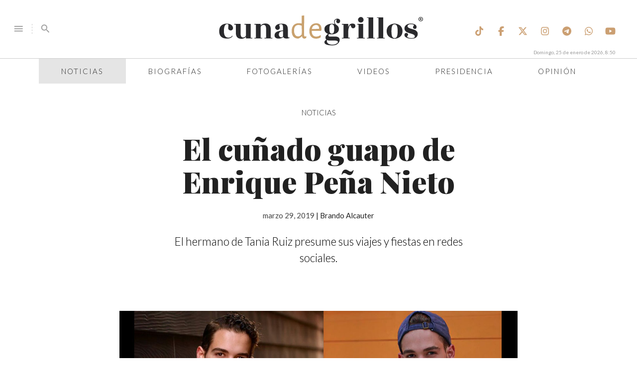

--- FILE ---
content_type: text/html; charset=UTF-8
request_url: https://www.cunadegrillos.com/2019/03/29/cunado-guapo-de-enrique-pena-nieto/
body_size: 14083
content:
<!DOCTYPE html>
<html lang="es">
    <head>
        <meta charset="UTF-8" />
        <meta name="viewport" content="width=device-width, initial-scale=1.0">
        
        <link rel="apple-touch-icon" sizes="57x57" href="/apple-icon-57x57.png">
        <link rel="apple-touch-icon" sizes="60x60" href="/apple-icon-60x60.png">
        <link rel="apple-touch-icon" sizes="72x72" href="/apple-icon-72x72.png">
        <link rel="apple-touch-icon" sizes="76x76" href="/apple-icon-76x76.png">
        <link rel="apple-touch-icon" sizes="114x114" href="/apple-icon-114x114.png">
        <link rel="apple-touch-icon" sizes="120x120" href="/apple-icon-120x120.png">
        <link rel="apple-touch-icon" sizes="144x144" href="/apple-icon-144x144.png">
        <link rel="apple-touch-icon" sizes="152x152" href="/apple-icon-152x152.png">
        <link rel="apple-touch-icon" sizes="180x180" href="/apple-icon-180x180.png">
        <link rel="icon" type="image/png" sizes="192x192"  href="/android-icon-192x192.png">
        <link rel="icon" type="image/png" sizes="32x32" href="/favicon-32x32.png">
        <link rel="icon" type="image/png" sizes="96x96" href="/favicon-96x96.png">
        <link rel="icon" type="image/png" sizes="16x16" href="/favicon-16x16.png">
        <link rel="manifest" href="/manifest.json">
        <meta name="msapplication-TileColor" content="#ffffff">
        <meta name="msapplication-TileImage" content="/ms-icon-144x144.png">
        <meta name="theme-color" content="#D1A073">
        <link rel="shortcut icon" href="/favicon.ico" type="image/x-icon">
        <link rel="icon" href="/favicon.ico" type="image/x-icon">

        <script src="https://ajax.googleapis.com/ajax/libs/jquery/2.2.1/jquery.min.js"></script>
        <script src="https://cdnjs.cloudflare.com/ajax/libs/materialize/0.97.6/js/materialize.min.js"></script>
        <link rel="stylesheet" href="https://cdnjs.cloudflare.com/ajax/libs/materialize/0.97.6/css/materialize.min.css">
        <link href="https://fonts.googleapis.com/icon?family=Material+Icons" rel="stylesheet">
        <!--link rel="stylesheet" href="https://maxcdn.bootstrapcdn.com/font-awesome/4.7.0/css/font-awesome.min.css"-->
        <script src="https://kit.fontawesome.com/5c5e039ad4.js" crossorigin="anonymous"></script>
        
        <link rel="stylesheet" type="text/css" href="https://www.cunadegrillos.com/wp-content/themes/grillos/style.css" />
        <script type="text/javascript" src="https://www.cunadegrillos.com/wp-content/themes/grillos/js/base.js"></script>
        <script type="text/javascript" src="https://www.cunadegrillos.com/wp-content/themes/grillos/js/banner.js?v=2.2.1"></script>
        
        <title>El cuñado guapo de Enrique Peña Nieto &#8211; Cuna de Grillos</title>
<meta name='robots' content='max-image-preview:large' />
<link rel='dns-prefetch' href='//www.cunadegrillos.com' />
<link rel="alternate" type="application/rss+xml" title="Cuna de Grillos &raquo; Feed" href="https://www.cunadegrillos.com/feed/" />
<link rel="alternate" type="application/rss+xml" title="Cuna de Grillos &raquo; Feed de los comentarios" href="https://www.cunadegrillos.com/comments/feed/" />
<link rel="alternate" title="oEmbed (JSON)" type="application/json+oembed" href="https://www.cunadegrillos.com/wp-json/oembed/1.0/embed?url=http%3A%2F%2Fwww.cunadegrillos.com%2F2019%2F03%2F29%2Fcunado-guapo-de-enrique-pena-nieto%2F" />
<link rel="alternate" title="oEmbed (XML)" type="text/xml+oembed" href="https://www.cunadegrillos.com/wp-json/oembed/1.0/embed?url=http%3A%2F%2Fwww.cunadegrillos.com%2F2019%2F03%2F29%2Fcunado-guapo-de-enrique-pena-nieto%2F&#038;format=xml" />
<style id='wp-img-auto-sizes-contain-inline-css' type='text/css'>
img:is([sizes=auto i],[sizes^="auto," i]){contain-intrinsic-size:3000px 1500px}
/*# sourceURL=wp-img-auto-sizes-contain-inline-css */
</style>
<style id='wp-emoji-styles-inline-css' type='text/css'>

	img.wp-smiley, img.emoji {
		display: inline !important;
		border: none !important;
		box-shadow: none !important;
		height: 1em !important;
		width: 1em !important;
		margin: 0 0.07em !important;
		vertical-align: -0.1em !important;
		background: none !important;
		padding: 0 !important;
	}
/*# sourceURL=wp-emoji-styles-inline-css */
</style>
<style id='wp-block-library-inline-css' type='text/css'>
:root{--wp-block-synced-color:#7a00df;--wp-block-synced-color--rgb:122,0,223;--wp-bound-block-color:var(--wp-block-synced-color);--wp-editor-canvas-background:#ddd;--wp-admin-theme-color:#007cba;--wp-admin-theme-color--rgb:0,124,186;--wp-admin-theme-color-darker-10:#006ba1;--wp-admin-theme-color-darker-10--rgb:0,107,160.5;--wp-admin-theme-color-darker-20:#005a87;--wp-admin-theme-color-darker-20--rgb:0,90,135;--wp-admin-border-width-focus:2px}@media (min-resolution:192dpi){:root{--wp-admin-border-width-focus:1.5px}}.wp-element-button{cursor:pointer}:root .has-very-light-gray-background-color{background-color:#eee}:root .has-very-dark-gray-background-color{background-color:#313131}:root .has-very-light-gray-color{color:#eee}:root .has-very-dark-gray-color{color:#313131}:root .has-vivid-green-cyan-to-vivid-cyan-blue-gradient-background{background:linear-gradient(135deg,#00d084,#0693e3)}:root .has-purple-crush-gradient-background{background:linear-gradient(135deg,#34e2e4,#4721fb 50%,#ab1dfe)}:root .has-hazy-dawn-gradient-background{background:linear-gradient(135deg,#faaca8,#dad0ec)}:root .has-subdued-olive-gradient-background{background:linear-gradient(135deg,#fafae1,#67a671)}:root .has-atomic-cream-gradient-background{background:linear-gradient(135deg,#fdd79a,#004a59)}:root .has-nightshade-gradient-background{background:linear-gradient(135deg,#330968,#31cdcf)}:root .has-midnight-gradient-background{background:linear-gradient(135deg,#020381,#2874fc)}:root{--wp--preset--font-size--normal:16px;--wp--preset--font-size--huge:42px}.has-regular-font-size{font-size:1em}.has-larger-font-size{font-size:2.625em}.has-normal-font-size{font-size:var(--wp--preset--font-size--normal)}.has-huge-font-size{font-size:var(--wp--preset--font-size--huge)}.has-text-align-center{text-align:center}.has-text-align-left{text-align:left}.has-text-align-right{text-align:right}.has-fit-text{white-space:nowrap!important}#end-resizable-editor-section{display:none}.aligncenter{clear:both}.items-justified-left{justify-content:flex-start}.items-justified-center{justify-content:center}.items-justified-right{justify-content:flex-end}.items-justified-space-between{justify-content:space-between}.screen-reader-text{border:0;clip-path:inset(50%);height:1px;margin:-1px;overflow:hidden;padding:0;position:absolute;width:1px;word-wrap:normal!important}.screen-reader-text:focus{background-color:#ddd;clip-path:none;color:#444;display:block;font-size:1em;height:auto;left:5px;line-height:normal;padding:15px 23px 14px;text-decoration:none;top:5px;width:auto;z-index:100000}html :where(.has-border-color){border-style:solid}html :where([style*=border-top-color]){border-top-style:solid}html :where([style*=border-right-color]){border-right-style:solid}html :where([style*=border-bottom-color]){border-bottom-style:solid}html :where([style*=border-left-color]){border-left-style:solid}html :where([style*=border-width]){border-style:solid}html :where([style*=border-top-width]){border-top-style:solid}html :where([style*=border-right-width]){border-right-style:solid}html :where([style*=border-bottom-width]){border-bottom-style:solid}html :where([style*=border-left-width]){border-left-style:solid}html :where(img[class*=wp-image-]){height:auto;max-width:100%}:where(figure){margin:0 0 1em}html :where(.is-position-sticky){--wp-admin--admin-bar--position-offset:var(--wp-admin--admin-bar--height,0px)}@media screen and (max-width:600px){html :where(.is-position-sticky){--wp-admin--admin-bar--position-offset:0px}}

/*# sourceURL=wp-block-library-inline-css */
</style><style id='global-styles-inline-css' type='text/css'>
:root{--wp--preset--aspect-ratio--square: 1;--wp--preset--aspect-ratio--4-3: 4/3;--wp--preset--aspect-ratio--3-4: 3/4;--wp--preset--aspect-ratio--3-2: 3/2;--wp--preset--aspect-ratio--2-3: 2/3;--wp--preset--aspect-ratio--16-9: 16/9;--wp--preset--aspect-ratio--9-16: 9/16;--wp--preset--color--black: #000000;--wp--preset--color--cyan-bluish-gray: #abb8c3;--wp--preset--color--white: #ffffff;--wp--preset--color--pale-pink: #f78da7;--wp--preset--color--vivid-red: #cf2e2e;--wp--preset--color--luminous-vivid-orange: #ff6900;--wp--preset--color--luminous-vivid-amber: #fcb900;--wp--preset--color--light-green-cyan: #7bdcb5;--wp--preset--color--vivid-green-cyan: #00d084;--wp--preset--color--pale-cyan-blue: #8ed1fc;--wp--preset--color--vivid-cyan-blue: #0693e3;--wp--preset--color--vivid-purple: #9b51e0;--wp--preset--gradient--vivid-cyan-blue-to-vivid-purple: linear-gradient(135deg,rgb(6,147,227) 0%,rgb(155,81,224) 100%);--wp--preset--gradient--light-green-cyan-to-vivid-green-cyan: linear-gradient(135deg,rgb(122,220,180) 0%,rgb(0,208,130) 100%);--wp--preset--gradient--luminous-vivid-amber-to-luminous-vivid-orange: linear-gradient(135deg,rgb(252,185,0) 0%,rgb(255,105,0) 100%);--wp--preset--gradient--luminous-vivid-orange-to-vivid-red: linear-gradient(135deg,rgb(255,105,0) 0%,rgb(207,46,46) 100%);--wp--preset--gradient--very-light-gray-to-cyan-bluish-gray: linear-gradient(135deg,rgb(238,238,238) 0%,rgb(169,184,195) 100%);--wp--preset--gradient--cool-to-warm-spectrum: linear-gradient(135deg,rgb(74,234,220) 0%,rgb(151,120,209) 20%,rgb(207,42,186) 40%,rgb(238,44,130) 60%,rgb(251,105,98) 80%,rgb(254,248,76) 100%);--wp--preset--gradient--blush-light-purple: linear-gradient(135deg,rgb(255,206,236) 0%,rgb(152,150,240) 100%);--wp--preset--gradient--blush-bordeaux: linear-gradient(135deg,rgb(254,205,165) 0%,rgb(254,45,45) 50%,rgb(107,0,62) 100%);--wp--preset--gradient--luminous-dusk: linear-gradient(135deg,rgb(255,203,112) 0%,rgb(199,81,192) 50%,rgb(65,88,208) 100%);--wp--preset--gradient--pale-ocean: linear-gradient(135deg,rgb(255,245,203) 0%,rgb(182,227,212) 50%,rgb(51,167,181) 100%);--wp--preset--gradient--electric-grass: linear-gradient(135deg,rgb(202,248,128) 0%,rgb(113,206,126) 100%);--wp--preset--gradient--midnight: linear-gradient(135deg,rgb(2,3,129) 0%,rgb(40,116,252) 100%);--wp--preset--font-size--small: 13px;--wp--preset--font-size--medium: 20px;--wp--preset--font-size--large: 36px;--wp--preset--font-size--x-large: 42px;--wp--preset--spacing--20: 0.44rem;--wp--preset--spacing--30: 0.67rem;--wp--preset--spacing--40: 1rem;--wp--preset--spacing--50: 1.5rem;--wp--preset--spacing--60: 2.25rem;--wp--preset--spacing--70: 3.38rem;--wp--preset--spacing--80: 5.06rem;--wp--preset--shadow--natural: 6px 6px 9px rgba(0, 0, 0, 0.2);--wp--preset--shadow--deep: 12px 12px 50px rgba(0, 0, 0, 0.4);--wp--preset--shadow--sharp: 6px 6px 0px rgba(0, 0, 0, 0.2);--wp--preset--shadow--outlined: 6px 6px 0px -3px rgb(255, 255, 255), 6px 6px rgb(0, 0, 0);--wp--preset--shadow--crisp: 6px 6px 0px rgb(0, 0, 0);}:where(.is-layout-flex){gap: 0.5em;}:where(.is-layout-grid){gap: 0.5em;}body .is-layout-flex{display: flex;}.is-layout-flex{flex-wrap: wrap;align-items: center;}.is-layout-flex > :is(*, div){margin: 0;}body .is-layout-grid{display: grid;}.is-layout-grid > :is(*, div){margin: 0;}:where(.wp-block-columns.is-layout-flex){gap: 2em;}:where(.wp-block-columns.is-layout-grid){gap: 2em;}:where(.wp-block-post-template.is-layout-flex){gap: 1.25em;}:where(.wp-block-post-template.is-layout-grid){gap: 1.25em;}.has-black-color{color: var(--wp--preset--color--black) !important;}.has-cyan-bluish-gray-color{color: var(--wp--preset--color--cyan-bluish-gray) !important;}.has-white-color{color: var(--wp--preset--color--white) !important;}.has-pale-pink-color{color: var(--wp--preset--color--pale-pink) !important;}.has-vivid-red-color{color: var(--wp--preset--color--vivid-red) !important;}.has-luminous-vivid-orange-color{color: var(--wp--preset--color--luminous-vivid-orange) !important;}.has-luminous-vivid-amber-color{color: var(--wp--preset--color--luminous-vivid-amber) !important;}.has-light-green-cyan-color{color: var(--wp--preset--color--light-green-cyan) !important;}.has-vivid-green-cyan-color{color: var(--wp--preset--color--vivid-green-cyan) !important;}.has-pale-cyan-blue-color{color: var(--wp--preset--color--pale-cyan-blue) !important;}.has-vivid-cyan-blue-color{color: var(--wp--preset--color--vivid-cyan-blue) !important;}.has-vivid-purple-color{color: var(--wp--preset--color--vivid-purple) !important;}.has-black-background-color{background-color: var(--wp--preset--color--black) !important;}.has-cyan-bluish-gray-background-color{background-color: var(--wp--preset--color--cyan-bluish-gray) !important;}.has-white-background-color{background-color: var(--wp--preset--color--white) !important;}.has-pale-pink-background-color{background-color: var(--wp--preset--color--pale-pink) !important;}.has-vivid-red-background-color{background-color: var(--wp--preset--color--vivid-red) !important;}.has-luminous-vivid-orange-background-color{background-color: var(--wp--preset--color--luminous-vivid-orange) !important;}.has-luminous-vivid-amber-background-color{background-color: var(--wp--preset--color--luminous-vivid-amber) !important;}.has-light-green-cyan-background-color{background-color: var(--wp--preset--color--light-green-cyan) !important;}.has-vivid-green-cyan-background-color{background-color: var(--wp--preset--color--vivid-green-cyan) !important;}.has-pale-cyan-blue-background-color{background-color: var(--wp--preset--color--pale-cyan-blue) !important;}.has-vivid-cyan-blue-background-color{background-color: var(--wp--preset--color--vivid-cyan-blue) !important;}.has-vivid-purple-background-color{background-color: var(--wp--preset--color--vivid-purple) !important;}.has-black-border-color{border-color: var(--wp--preset--color--black) !important;}.has-cyan-bluish-gray-border-color{border-color: var(--wp--preset--color--cyan-bluish-gray) !important;}.has-white-border-color{border-color: var(--wp--preset--color--white) !important;}.has-pale-pink-border-color{border-color: var(--wp--preset--color--pale-pink) !important;}.has-vivid-red-border-color{border-color: var(--wp--preset--color--vivid-red) !important;}.has-luminous-vivid-orange-border-color{border-color: var(--wp--preset--color--luminous-vivid-orange) !important;}.has-luminous-vivid-amber-border-color{border-color: var(--wp--preset--color--luminous-vivid-amber) !important;}.has-light-green-cyan-border-color{border-color: var(--wp--preset--color--light-green-cyan) !important;}.has-vivid-green-cyan-border-color{border-color: var(--wp--preset--color--vivid-green-cyan) !important;}.has-pale-cyan-blue-border-color{border-color: var(--wp--preset--color--pale-cyan-blue) !important;}.has-vivid-cyan-blue-border-color{border-color: var(--wp--preset--color--vivid-cyan-blue) !important;}.has-vivid-purple-border-color{border-color: var(--wp--preset--color--vivid-purple) !important;}.has-vivid-cyan-blue-to-vivid-purple-gradient-background{background: var(--wp--preset--gradient--vivid-cyan-blue-to-vivid-purple) !important;}.has-light-green-cyan-to-vivid-green-cyan-gradient-background{background: var(--wp--preset--gradient--light-green-cyan-to-vivid-green-cyan) !important;}.has-luminous-vivid-amber-to-luminous-vivid-orange-gradient-background{background: var(--wp--preset--gradient--luminous-vivid-amber-to-luminous-vivid-orange) !important;}.has-luminous-vivid-orange-to-vivid-red-gradient-background{background: var(--wp--preset--gradient--luminous-vivid-orange-to-vivid-red) !important;}.has-very-light-gray-to-cyan-bluish-gray-gradient-background{background: var(--wp--preset--gradient--very-light-gray-to-cyan-bluish-gray) !important;}.has-cool-to-warm-spectrum-gradient-background{background: var(--wp--preset--gradient--cool-to-warm-spectrum) !important;}.has-blush-light-purple-gradient-background{background: var(--wp--preset--gradient--blush-light-purple) !important;}.has-blush-bordeaux-gradient-background{background: var(--wp--preset--gradient--blush-bordeaux) !important;}.has-luminous-dusk-gradient-background{background: var(--wp--preset--gradient--luminous-dusk) !important;}.has-pale-ocean-gradient-background{background: var(--wp--preset--gradient--pale-ocean) !important;}.has-electric-grass-gradient-background{background: var(--wp--preset--gradient--electric-grass) !important;}.has-midnight-gradient-background{background: var(--wp--preset--gradient--midnight) !important;}.has-small-font-size{font-size: var(--wp--preset--font-size--small) !important;}.has-medium-font-size{font-size: var(--wp--preset--font-size--medium) !important;}.has-large-font-size{font-size: var(--wp--preset--font-size--large) !important;}.has-x-large-font-size{font-size: var(--wp--preset--font-size--x-large) !important;}
/*# sourceURL=global-styles-inline-css */
</style>

<style id='classic-theme-styles-inline-css' type='text/css'>
/*! This file is auto-generated */
.wp-block-button__link{color:#fff;background-color:#32373c;border-radius:9999px;box-shadow:none;text-decoration:none;padding:calc(.667em + 2px) calc(1.333em + 2px);font-size:1.125em}.wp-block-file__button{background:#32373c;color:#fff;text-decoration:none}
/*# sourceURL=/wp-includes/css/classic-themes.min.css */
</style>
<script type="text/javascript" src="https://www.cunadegrillos.com/wp-includes/js/jquery/jquery.min.js?ver=3.7.1" id="jquery-core-js"></script>
<script type="text/javascript" src="https://www.cunadegrillos.com/wp-includes/js/jquery/jquery-migrate.min.js?ver=3.4.1" id="jquery-migrate-js"></script>
<script type="text/javascript" id="loader-js-extra">
/* <![CDATA[ */
var MyAjax = {"url":"http://www.cunadegrillos.com/wp-admin/admin-ajax.php","nonce":"ee01e9dfeb"};
//# sourceURL=loader-js-extra
/* ]]> */
</script>
<script type="text/javascript" src="https://www.cunadegrillos.com/wp-content/themes/grillos/js/loader.js?v=2.6&amp;ver=6.9" id="loader-js"></script>
<link rel="https://api.w.org/" href="https://www.cunadegrillos.com/wp-json/" /><link rel="alternate" title="JSON" type="application/json" href="https://www.cunadegrillos.com/wp-json/wp/v2/posts/38206" /><link rel="EditURI" type="application/rsd+xml" title="RSD" href="https://www.cunadegrillos.com/xmlrpc.php?rsd" />
<meta name="generator" content="WordPress 6.9" />
<link rel="canonical" href="https://www.cunadegrillos.com/2019/03/29/cunado-guapo-de-enrique-pena-nieto/" />
<link rel='shortlink' href="https://www.cunadegrillos.com/?p=38206" />
<style type="text/css">.recentcomments a{display:inline !important;padding:0 !important;margin:0 !important;}</style>
<!-- Jetpack Open Graph Tags -->
<meta property="og:type" content="article" />
<meta property="og:title" content="El cuñado guapo de Enrique Peña Nieto" />
<meta property="og:url" content="http://www.cunadegrillos.com/2019/03/29/cunado-guapo-de-enrique-pena-nieto/" />
<meta property="og:description" content="El hermano de Tania Ruiz presume sus viajes y fiestas en redes sociales." />
<meta property="article:published_time" content="2019-03-29T20:52:05+00:00" />
<meta property="article:modified_time" content="2019-04-04T15:29:24+00:00" />
<meta property="og:site_name" content="Cuna de Grillos" />
<meta property="og:image" content="http://www.cunadegrillos.com/wp-content/uploads/2019/03/cunado-guapo-de-Enrique-1.jpg" />
<meta property="og:image:width" content="1024" />
<meta property="og:image:height" content="576" />
<meta property="og:image:alt" content="" />
<meta property="og:locale" content="es_ES" />
<meta name="twitter:text:title" content="El cuñado guapo de Enrique Peña Nieto" />
<meta name="twitter:image" content="http://www.cunadegrillos.com/wp-content/uploads/2019/03/cunado-guapo-de-Enrique-1.jpg?w=640" />
<meta name="twitter:card" content="summary_large_image" />

<!-- End Jetpack Open Graph Tags -->
		<style type="text/css" id="wp-custom-css">
			/*
Welcome to Custom CSS!

To learn how this works, see http://wp.me/PEmnE-Bt
*/
.main .big-story .mask .title h3 {
	display: none;
}

.img-full {
	max-width: 100%;
}

/*
** Style the iframe
** =========================
*/
/*
    css commmon to all iframes
*/
.responsive-wrapper {
	position: relative;
	height: 0;
/* gets height from padding-bottom */
	overflow: hidden;
/* put following styles (necessary for overflow and 
     scrolling handling) inline in .embed-responsive-element-wrapper around iframe because not stable in CSS
    -webkit-overflow-scrolling: touch; 
                      overflow: auto; */
}

.responsive-wrapper img,
.responsive-wrapper object,
.responsive-wrapper iframe {
	position: absolute;
	top: 0;
	left: 0;
	width: 100%;
	height: 100%;
	border-style: none;
	padding: 0;
	margin: 0;
}

/*
    css particular to this iframe
*/
#Iframe-pdf {
	max-width: 840px;
	max-height: 600px;
	overflow: hidden;
}

.video-fb {
	height: 100%;
	max-height: 100%;
	padding: 0;
}

/*
   padding-bottom = h/w as %
*/
.responsive-wrapper-padding-bottom-90pct {
	padding-bottom: 90%;
}

.main.cdmx .news article {
	max-height: 230px;
	overflow: hidden;
}		</style>
		        
        <script type="text/javascript" async src="https://platform.twitter.com/widgets.js"></script>
    </head>
    <body class="wp-singular post-template-default single single-post postid-38206 single-format-standard wp-theme-grillos">
        <!-- Google Tag Manager -->
        <noscript><iframe src="//www.googletagmanager.com/ns.html?id=GTM-PZC9G9"
        height="0" width="0" style="display:none;visibility:hidden"></iframe></noscript>
        <script>(function(w,d,s,l,i){w[l]=w[l]||[];w[l].push({'gtm.start':
        new Date().getTime(),event:'gtm.js'});var f=d.getElementsByTagName(s)[0],
        j=d.createElement(s),dl=l!='dataLayer'?'&l='+l:'';j.async=true;j.src=
        '//www.googletagmanager.com/gtm.js?id='+i+dl;f.parentNode.insertBefore(j,f);
        })(window,document,'script','dataLayer','GTM-PZC9G9');</script>
        <!-- End Google Tag Manager -->
        <script>
            window.fbAsyncInit = function() {
              FB.init({
                appId      : '362459380550148',
                xfbml      : true,
                version    : 'v2.5'
              });
            };

            (function(d, s, id){
               var js, fjs = d.getElementsByTagName(s)[0];
               if (d.getElementById(id)) {return;}
               js = d.createElement(s); js.id = id;
               js.src = "//connect.facebook.net/en_US/sdk.js";
               fjs.parentNode.insertBefore(js, fjs);
             }(document, 'script', 'facebook-jssdk'));
        </script>
        <script async src="//pagead2.googlesyndication.com/pagead/js/adsbygoogle.js"></script>
        <section class="center">
                            <!--<a class="" id="campaign-campeche-travel" target="_blank" href="http://www.campeche.travel/">
                    <img class="responsive-img" alt="" src="https://cunadegrillos-www.s3.amazonaws.com/banners/gob/travel/campeche.gif" />
                </a>-->
                            <!--<a class="" id="campaign-cdmx" target="_blank" href="http://www.cunadegrillos.com/aqui-si-pasa-mucho/cdmx/">
                    <img class="responsive-img" alt="Salud" src="https://cunadegrillos-www.s3.amazonaws.com/banners/gob/cdmx/gif_cdmx.gif" />
                </a>-->
                            <script>buildBanner(4);</script>
                    </section>
        <header>
            <div class="row header">
                <div class="col s3 m4">
                    <nav class="white">
                        <ul>
                            <li>
                                <a id="myBtnc" class="toggle-menu grey-text" href="#menu">
                                    <i class="material-icons">menu</i>
                                </a>
                            </li>
                            <li class="divider hide-on-small-only">
                                <i></i>
                            </li>
                            <li class="hide-on-small-only">
                                <a href="#search">
                                    <i class="material-icons grey-text">search</i>
                                </a>
                                <form class="hide" name="search" method="GET" action="/">
                                    <input type="text" name="s" value="" placeholder="Buscar" required />
                                    <button type="submit">
                                        <i class="material-icons grey-text">search</i>
                                    </button>
                                </form>
                            </li>
                        </ul>
                    </nav>
                </div>
                <div class="col s6 m4">
                    <a href="/" class="logo">
                        <img alt="Cuna de Grillos" src="/images/logo.svg" class="responsive-img" />
                        <i>&reg;</i>
                    </a>
                </div>
                <div class="col m4 hide-on-small-only">
                    <nav class="nav-wrapper white social">
                        <ul class="right">
                            <li>
                                <a href="https://www.tiktok.com/@cunadegrillos?_t=8myf3YhZ2E1&_r=1" target="_blank">
                                    <i class="fa fa-lg fa-brands fa-tiktok"></i>
                                </a>
                            </li>
                            <li>
                                <a href="https://www.facebook.com/cuna.degrillos" target="_blank">
                                    <i class="fa fa-lg fa-facebook"></i>
                                </a>
                            </li>
                            <li>
                                <a href="https://twitter.com/cunadegrillos" target="_blank">
                                    <i class="fa fa-lg fa-brands fa-x-twitter"></i>
                                </a>
                            </li>
                            <li>
                                <a href="https://www.instagram.com/cunadegrillos" target="_blank">
                                    <i class="fa fa-lg fa-instagram"></i>
                                </a>
                            </li>
                            <li>
                                <a href="https://t.me/CunaDeGrillos" target="_blank">
                                    <i class="fa fa-lg fa-telegram"></i>
                                </a>
                            </li>
                            <li>
                                <a href="https://whatsapp.com/channel/0029VaUYyWKI7BeH384luK18" target="_blank">
                                    <i class="fa fa-lg fa-whatsapp"></i>
                                </a>
                            </li>
                            <li>
                                <a href="https://www.youtube.com/channel/UCRbHTlJ53NOwrUpwx3_Gq4w" target="_blank">
                                    <i class="fa fa-lg fa-youtube-play"></i>
                                </a>
                            </li>
                        </ul>
                    </nav>
                </div>
                <div class="col s3 hide-on-med-and-up">
                    <nav class="white">
                        <ul class="right">
                            <li>
                                <a href="#search-mobile">
                                    <i class="material-icons grey-text">search</i>
                                </a>
                            </li>
                        </ul>
                    </nav>
                </div>
            </div>
            <div class="row hide hide-on-med-and-up" id="search-mobile">
                <div class="col s12">
                    <form name="search-mobile" method="GET" action="/">
                        <div class="row">
                            <div class="col s8">
                                <input type="text" name="s" value="" placeholder="Buscar" required />
                            </div>
                            <div class="col s4">
                                <button class="btn" type="submit">
                                    Buscar
                                </button>
                            </div>
                        </div>
                    </form>
                </div>
            </div>
            <div class="fixed-menu">
                <div class="fixed-logo white hide hide-on-med-and-down">
                    <a href="/" class="logo">
                        <img alt="Cuna de Grillos" src="/images/logo.svg" class="responsive-img" />
                        <i>&reg;</i>
                    </a>
                </div>
                <nav class="nav-wrapper menu white hide-on-med-and-down">
                    <ul class="">
                                                <li class="noticias">
                            <a class="" href="https://www.cunadegrillos.com/noticias/">
                                Noticias                            </a>
                        </li>
                                                <li class="biografias">
                            <a class="" href="https://www.cunadegrillos.com/biografias/">
                                Biografías                            </a>
                        </li>
                                                <li class="fotogalerias">
                            <a class="" href="https://www.cunadegrillos.com/fotogalerias/">
                                Fotogalerías                            </a>
                        </li>
                                                <li class="videos">
                            <a class="" href="https://www.cunadegrillos.com/videos/">
                                Videos                            </a>
                        </li>
                                                <li class="amlo">
                            <a class="" href="https://www.cunadegrillos.com/amlo/">
                                Presidencia                            </a>
                        </li>
                                                <li class="opinion">
                            <a class="" href="https://www.cunadegrillos.com/opinion/">
                                Opinión                            </a>
                        </li>
                                            </ul>
                </nav>
                <div class="cur-date hide-on-med-and-down"></div>
            </div>
        </header>
<section id="note" role="main">
                <article id="note_38206" class="note">
    <div class="container">
        <div class="first-fold">
            <a class="change-url" data-url="http://www.cunadegrillos.com/2019/03/29/cunado-guapo-de-enrique-pena-nieto/" data-title="El cuñado guapo de Enrique Peña Nieto"></a>
            <div class="text">
                <h6 class="gold">
                                                <a href="/noticias">
                                NOTICIAS                            </a>
                                    </h6>
                <h1>El cuñado guapo de Enrique Peña Nieto</h1>
                <div class="info">
                    <time datetime="2019-03-29 14:52:05">
                        marzo 29, 2019                    </time>
                    | <a href="https://www.cunadegrillos.com/author/brandoalcauter/" title="Entradas de Brando Alcauter" rel="author">Brando Alcauter</a>                </div>
                <div class="summaryGraph">
                    El hermano de Tania Ruiz presume sus viajes y fiestas en redes sociales.                 </div>
                <div class="social transparent">
                    <ul>
                        <li>
                            <a class="post-FB" href="#!" data-title="http://www.cunadegrillos.com/2019/03/29/cunado-guapo-de-enrique-pena-nieto/">
                                <i class="fa fa-lg fa-facebook"></i>
                            </a>
                            <a href="https://twitter.com/intent/tweet?text=El+cu%C3%B1ado+guapo+de+Enrique+Pe%C3%B1a+Nieto&url=http%3A%2F%2Fwww.cunadegrillos.com%2F2019%2F03%2F29%2Fcunado-guapo-de-enrique-pena-nieto%2F&via=cunadegrillos">
                                <i class="fa fa-lg fa-twitter"></i>
                            </a>
                            <a href="https://api.whatsapp.com/send?text=http%3A%2F%2Fwww.cunadegrillos.com%2F2019%2F03%2F29%2Fcunado-guapo-de-enrique-pena-nieto%2F" data-action="share/whatsapp/share">
                                <i class="fa fa-lg fa-whatsapp"></i>
                            </a>
                        </li>
                    </ul>
                </div>
            </div>
                        <img align="center" alt="El cuñado guapo de Enrique Peña Nieto" src="https://www.cunadegrillos.com/wp-content/uploads/2019/03/cunado-guapo-de-Enrique-1.jpg" class="responsive-img" /> 
        </div>   

        <div class="txt-note row">
            <div class="col s12 m8">
                <div class="the-content">
                    <p>Gerardo Ruiz Eichelmann, es uno de los cuatro hermanos que tiene la nueva novia de Enrique Peña Nieto. Con 24 años de edad, el joven no pierde la oportunidad de compartir con sus seguidores su día a día, donde de las principales actividades que tiene es hacer ejercicio, ir de viaje y salir a fiestas. Además, fue a través de estas mismas redes sociales que hizo público el apoyo para su hermana mayor, cuando se dieron a conocer la fotografías del expresidente de México y Tania Ruiz en Madrid. </p>
<p>Desde el 25 de mayo de 2017, Gerardo mantiene una relación de noviazgo con el fotógrafo canadiense Josh Clapp de 22 años de edad. Actualmente, Tania y Gerardo viven en un departamento en Polanco en la Ciudad de México. </p>
<p><strong>VER: <a href="https://www.cunadegrillos.com/2019/03/25/enrique-pena-nieto-y-tania-ruiz-asisten-boda/">Enrique Peña Nieto y Tania Ruiz asisten juntos a una boda</a></strong></p>
<div id="attachment_38209" style="width: 510px" class="wp-caption alignnone"><img fetchpriority="high" decoding="async" aria-describedby="caption-attachment-38209" class="wp-image-38209" title="cunado guapo de Enrique" src="http://d549whtx1ehtg.cloudfront.net/2019/03/29130611/cunado-guapo-de-Enrique-3.jpg" alt="cunado guapo de Enrique 3" width="500" height="499" /><p id="caption-attachment-38209" class="wp-caption-text">Elizabeth Eichelmann, Gerardo, Alynn y Tania Ruiz. (Foto: Instagram)</p></div>
<p><strong>VER: <a href="https://www.cunadegrillos.com/2019/02/13/tania-ruiz-declara-primera-vez-ante-las-camaras-television/">Tania Ruiz declara por primera vez ante las cámaras</a></strong></p>
<div id="attachment_38210" style="width: 410px" class="wp-caption alignnone"><img decoding="async" aria-describedby="caption-attachment-38210" class="wp-image-38210" title="cunado guapo de Enrique" src="http://d549whtx1ehtg.cloudfront.net/2019/03/29130615/cunado-guapo-de-Enrique-4.jpg" alt="cunado guapo de Enrique 4" width="400" height="498" /><p id="caption-attachment-38210" class="wp-caption-text">(Foto: Instagram)</p></div>
<p><strong>VER: <a href="https://www.cunadegrillos.com/2019/02/08/14-datos-relacion-enrique-pena-nieto-y-tania-ruiz/">14 datos de la relación de Enrique Peña Nieto y Tania Ruiz</a></strong></p>
<div id="attachment_38211" style="width: 410px" class="wp-caption alignnone"><img decoding="async" aria-describedby="caption-attachment-38211" class="wp-image-38211" title="cunado guapo de Enrique " src="http://d549whtx1ehtg.cloudfront.net/2019/03/29130619/cunado-guapo-de-Enrique-5.jpg" alt="cunado guapo de Enrique 5" width="400" height="506" /><p id="caption-attachment-38211" class="wp-caption-text">(Foto: Instagram)</p></div>
<p><strong>VER: <a href="https://www.cunadegrillos.com/2019/02/04/respuesta-de-tania-ruiz-mujer-se-vio-pena-nieto/">Respuesta de Tania Ruiz, la mujer con la que se vio a Peña Nieto</a></strong></p>
<div id="attachment_38212" style="width: 410px" class="wp-caption alignnone"><img loading="lazy" decoding="async" aria-describedby="caption-attachment-38212" class="wp-image-38212" title="cunado guapo de Enrique " src="http://d549whtx1ehtg.cloudfront.net/2019/03/29130623/cunado-guapo-de-Enrique-6.jpg" alt="cunado guapo de Enrique 6" width="400" height="501" /><p id="caption-attachment-38212" class="wp-caption-text">(Foto: Instagram)</p></div>
<p><strong>VER: <a href="https://www.cunadegrillos.com/2019/02/01/nueva-foto-enrique-pena-nieto-y-tania-ruiz-eichelmann/">Nueva FOTO de Enrique Peña Nieto y Tania Ruiz Eichelmann</a></strong></p>
<div id="attachment_38213" style="width: 460px" class="wp-caption alignnone"><img loading="lazy" decoding="async" aria-describedby="caption-attachment-38213" class="wp-image-38213" title="cunado guapo de Enrique " src="http://d549whtx1ehtg.cloudfront.net/2019/03/29130626/cunado-guapo-de-Enrique-7.jpg" alt="cunado guapo de Enrique 7" width="450" height="396" /><p id="caption-attachment-38213" class="wp-caption-text">(Foto: Instagram)</p></div>
<p><strong>VER: <a href="https://www.cunadegrillos.com/2019/02/01/tienes-que-saber-supuesta-novia-de-enrique-pena-nieto/">Lo que tienes que saber de la supuesta novia de Enrique Peña Nieto</a></strong></p>
<div id="attachment_38214" style="width: 460px" class="wp-caption alignnone"><img loading="lazy" decoding="async" aria-describedby="caption-attachment-38214" class="wp-image-38214" title="cunado guapo de Enrique " src="http://d549whtx1ehtg.cloudfront.net/2019/03/29130630/cunado-guapo-de-Enrique-8.jpg" alt="cunado guapo de Enrique 8" width="450" height="559" /><p id="caption-attachment-38214" class="wp-caption-text">El cuñado guapo de Enrique Peña Nieto. (Foto: Instagram)</p></div>
<p><strong>VER: <a href="https://www.cunadegrillos.com/2019/02/01/captan-enrique-pena-nieto-con-una-modelo-espana/">Captan a Enrique Peña Nieto con una modelo en España</a></strong></p>
<p><div id="attachment_38215" style="width: 460px" class="wp-caption alignnone"><img loading="lazy" decoding="async" aria-describedby="caption-attachment-38215" class="wp-image-38215" title="cunado guapo de Enrique " src="http://d549whtx1ehtg.cloudfront.net/2019/03/29130634/cunado-guapo-de-Enrique-9.jpg" alt="cunado guapo de Enrique 9" width="450" height="565" /><p id="caption-attachment-38215" class="wp-caption-text">El cuñado guapo de Enrique Peña Nieto. (Foto: Instagram)</p></div> <div id="attachment_38216" style="width: 460px" class="wp-caption alignnone"><img loading="lazy" decoding="async" aria-describedby="caption-attachment-38216" class="wp-image-38216" title="cunado guapo de Enrique " src="http://d549whtx1ehtg.cloudfront.net/2019/03/29130638/cunado-guapo-de-Enrique-10.jpg" alt="cunado guapo de Enrique 10" width="450" height="511" /><p id="caption-attachment-38216" class="wp-caption-text">El cuñado guapo de Enrique Peña Nieto. (Foto: Instagram)</p></div> <div id="attachment_38221" style="width: 460px" class="wp-caption alignnone"><img loading="lazy" decoding="async" aria-describedby="caption-attachment-38221" class="wp-image-38221" title="cunado guapo de Enrique" src="http://d549whtx1ehtg.cloudfront.net/2019/03/29205205/cunado-guapo-de-Enrique-11.jpg" alt="cunado guapo de Enrique 11" width="450" height="448" /><p id="caption-attachment-38221" class="wp-caption-text">Gerardo y su novio Josh con quien lleva casi dos años de noviazgo. (Foto: Instagram)</p></div></p>
                </div>
                <a class="change-url" data-url="http://www.cunadegrillos.com/2019/03/29/cunado-guapo-de-enrique-pena-nieto/" data-title="El cuñado guapo de Enrique Peña Nieto"></a>
                <div class="txt-com">
                    <div class="tags">
                        <hr>
                        <span>TEMAS: </span>
                                                    <a href="https://www.cunadegrillos.com/tag/enrique-pena-nieto/">enrique peña nieto</a>
                                                    <a href="https://www.cunadegrillos.com/tag/gerardo-ruiz-esparza/">Gerardo Ruiz Esparza</a>
                                                    <a href="https://www.cunadegrillos.com/tag/tania-ruiz/">Tania Ruiz</a>
                                                    <a href="https://www.cunadegrillos.com/tag/tania-ruiz-eichelmann/">Tania Ruiz Eichelmann</a>
                                            </div>
                    <div class="social">
                        <a class="fb-bg post-FB" href="#!" data-title="http://www.cunadegrillos.com/2019/03/29/cunado-guapo-de-enrique-pena-nieto/">
                            <i class="fa fa-lg fa-facebook left"></i>
                            <span>COMPARTIR</span>
                        </a>
                        <a class="tw-bg" href="https://twitter.com/intent/tweet?text=El+cu%C3%B1ado+guapo+de+Enrique+Pe%C3%B1a+Nieto&url=http%3A%2F%2Fwww.cunadegrillos.com%2F2019%2F03%2F29%2Fcunado-guapo-de-enrique-pena-nieto%2F&via=cunadegrillos">
                            <i class="fa fa-lg fa-twitter left"></i>
                            <span>TWITTEAR</span>
                        </a>

                        <a class="wa-bg" href="https://api.whatsapp.com/send?text=http%3A%2F%2Fwww.cunadegrillos.com%2F2019%2F03%2F29%2Fcunado-guapo-de-enrique-pena-nieto%2F" data-action="share/whatsapp/share">
                            <i class="fa fa-lg fa-whatsapp left"></i>
                            <span>WHATS APP</span>
                        </a>
                    </div>
                    <div class="coments">
                        <section id="comments">
    </section>                    </div> 
                </div>
            </div>
            <div class="col m4 hide-on-small-only">
                <aside class="sidebar">
                    <div class="colum-notes">
                                                    <h6>TIENES QUE VER</h6>
                                                        <div class="notice-sm">
                                                                <h6 class="gold">videos</h6>
                                <h5>
                                    <a href="https://www.cunadegrillos.com/2026/01/05/el-microsatelite-de-casarin/">
                                        El microsatélite de Casarín                                    </a>
                                </h5>
                                <a class="gold post-FB" href="#!" data-title="http://www.cunadegrillos.com/2026/01/05/el-microsatelite-de-casarin/">
                                    <i class="fa fa-lg fa-facebook"></i>
                                </a>
                                <a class="gold" href="https://twitter.com/intent/tweet?text=El+microsat%C3%A9lite+de+Casar%C3%ADn&url=http%3A%2F%2Fwww.cunadegrillos.com%2F2026%2F01%2F05%2Fel-microsatelite-de-casarin%2F&via=cunadegrillos">
                                    <i class="fa fa-lg fa-twitter"></i>
                                </a>
                            </div>
                                                    <div class="notice-sm">
                                                                <h6 class="gold">NOTICIAS</h6>
                                <h5>
                                    <a href="https://www.cunadegrillos.com/2025/09/09/walter-olivera-se-divorcia/">
                                        Walter Olivera se divorcia                                    </a>
                                </h5>
                                <a class="gold post-FB" href="#!" data-title="http://www.cunadegrillos.com/2025/09/09/walter-olivera-se-divorcia/">
                                    <i class="fa fa-lg fa-facebook"></i>
                                </a>
                                <a class="gold" href="https://twitter.com/intent/tweet?text=Walter+Olivera+se+divorcia&url=http%3A%2F%2Fwww.cunadegrillos.com%2F2025%2F09%2F09%2Fwalter-olivera-se-divorcia%2F&via=cunadegrillos">
                                    <i class="fa fa-lg fa-twitter"></i>
                                </a>
                            </div>
                                                    <div class="notice-sm">
                                                                <h6 class="gold">Biografías</h6>
                                <h5>
                                    <a href="https://www.cunadegrillos.com/2024/12/04/maria-ricalde/">
                                        María Ricalde, lo lindo de los Ruiz Massieu                                    </a>
                                </h5>
                                <a class="gold post-FB" href="#!" data-title="http://www.cunadegrillos.com/2024/12/04/maria-ricalde/">
                                    <i class="fa fa-lg fa-facebook"></i>
                                </a>
                                <a class="gold" href="https://twitter.com/intent/tweet?text=Mar%C3%ADa+Ricalde%2C+lo+lindo+de+los+Ruiz+Massieu&url=http%3A%2F%2Fwww.cunadegrillos.com%2F2024%2F12%2F04%2Fmaria-ricalde%2F&via=cunadegrillos">
                                    <i class="fa fa-lg fa-twitter"></i>
                                </a>
                            </div>
                                            </div>
                    <div class="advertisement grey box-banner fixed">
                        <!-- Box Banner 2 -->
                        <!--ins class="adsbygoogle"
                             style="display:inline-block;width:300px;height:250px"
                             data-ad-client="ca-pub-4175647494311538"
                             data-ad-slot="8680396802"></ins>
                        <script>
                            (adsbygoogle = window.adsbygoogle || []).push({});
                        </script-->
                        <script>//buildBanner(3);</script>
                    </div>
                </aside>
            </div>
        </div>
    </div>
<div class="recommend">
        <figure>
        <img alt="recomendamos" src="/images/recomendamos.png" class="responsive-img" />
    </figure>
    <div class="container row">
                <div class="col m4 recom-not">
                                        <h6 class="gold">NOTICIAS</h6>
                        <figure>
                <a href="https://www.cunadegrillos.com/2019/03/25/enrique-pena-nieto-y-tania-ruiz-asisten-boda/">
                    <img align="center" alt="Enrique Peña Nieto y Tania Ruiz asisten juntos a una boda" src="https://www.cunadegrillos.com/wp-content/uploads/2019/03/Enrique-Pena-Nieto-y-Tania-Ruiz-1.jpg" class="img-full" />
                </a>
            </figure>
            <h5>
                <a href="https://www.cunadegrillos.com/2019/03/25/enrique-pena-nieto-y-tania-ruiz-asisten-boda/">
                    Enrique Peña Nieto y Tania Ruiz asisten juntos a una boda                </a>
            </h5>
        </div>
                <div class="col m4 recom-not">
                                        <h6 class="gold">NOTICIAS</h6>
                        <figure>
                <a href="https://www.cunadegrillos.com/2019/03/25/angelica-rivera-en-su-divorcio-enrique-pena-nieto/">
                    <img align="center" alt="Lo que pide Angélica Rivera en su divorcio con Enrique Peña Nieto" src="https://www.cunadegrillos.com/wp-content/uploads/2019/03/Angelica-Rivera-en-su-divorcio-1.jpg" class="img-full" />
                </a>
            </figure>
            <h5>
                <a href="https://www.cunadegrillos.com/2019/03/25/angelica-rivera-en-su-divorcio-enrique-pena-nieto/">
                    Lo que pide Angélica Rivera en su divorcio con Enrique Peña Nieto                </a>
            </h5>
        </div>
                <div class="col m4 recom-not">
                                        <h6 class="gold">NOTICIAS</h6>
                        <figure>
                <a href="https://www.cunadegrillos.com/2019/02/28/asi-festejo-cumpleanos-50-jose-antonio-meade/">
                    <img align="center" alt="Así festejó su cumpleaños 50 José Antonio Meade" src="https://www.cunadegrillos.com/wp-content/uploads/2019/02/50-Jose-Antonio-Meade-1.jpg" class="img-full" />
                </a>
            </figure>
            <h5>
                <a href="https://www.cunadegrillos.com/2019/02/28/asi-festejo-cumpleanos-50-jose-antonio-meade/">
                    Así festejó su cumpleaños 50 José Antonio Meade                </a>
            </h5>
        </div>
            </div>
    </div>
</article>
<div class="mobile-banners-inject hide-on-med-and-up" style="display: none">
    <div class="advertisement grey box-banner hide-on-med-and-up">
        <!--ins class="adsbygoogle"
            style="display:inline-block;width:300px;height:250px"
            data-ad-client="ca-pub-4175647494311538"
            data-ad-slot="7813953606"></ins>
        <script>
            (adsbygoogle = window.adsbygoogle || []).push({});
        </script-->
        <script>//buildBanner(3);</script>
    </div>

</div>
<script>
    var post = "38206";
    var category = "noticias";
</script>
<section class="load-more-posts"></section>
<div class="container">
    <div class="progress hide">
        <div class="indeterminate"></div>
    </div>
</div>
            <section id="comments">
    </section>        </section>
<footer class="grey lighten-3">
        <div class="container">
        <nav class="nav-wrapper grey lighten-3 hide-on-small-only">
            <ul>
                                <li>
                    <a class="grey-text text-darken-4" href="https://www.cunadegrillos.com/noticias/">
                        NOTICIAS                    </a>
                </li>
                                <li>
                    <a class="grey-text text-darken-4" href="https://www.cunadegrillos.com/biografias/">
                        Biografías                    </a>
                </li>
                                <li>
                    <a class="grey-text text-darken-4" href="https://www.cunadegrillos.com/fotogalerias/">
                        FOTOGALERÍAS                    </a>
                </li>
                                <li>
                    <a class="grey-text text-darken-4" href="https://www.cunadegrillos.com/videos/">
                        VIDEOS                    </a>
                </li>
                                <li class="privacy">
                    <a class="privacy" href="/aviso-de-privacidad">
                        Aviso de privacidad
                    </a>
                </li>
            </ul>
            <ul class="right social">
                <li>
                    <a href="https://www.tiktok.com/@cunadegrillos?_t=8myf3YhZ2E1&_r=1" target="_blank">
                        <i class="fa fa-lg fa-brands fa-tiktok"></i>
                    </a>
                </li>
                <li>
                    <a href="https://www.facebook.com/cuna.degrillos" target="_blank">
                        <i class="fa fa-lg fa-facebook"></i>
                    </a>
                </li>
                <li>
                    <a href="https://twitter.com/cunadegrillos" target="_blank">
                        <i class="fa fa-lg fa-brands fa-x-twitter"></i>
                    </a>
                </li>
                <li>
                    <a href="https://www.instagram.com/cunadegrillos" target="_blank">
                        <i class="fa fa-lg fa-instagram"></i>
                    </a>
                </li>
                <li>
                    <a href="https://t.me/CunaDeGrillos" target="_blank">
                        <i class="fa fa-lg fa-telegram"></i>
                    </a>
                </li>
                <li>
                    <a href="https://whatsapp.com/channel/0029VaUYyWKI7BeH384luK18" target="_blank">
                        <i class="fa fa-lg fa-whatsapp"></i>
                    </a>
                </li>
                <li>
                    <a href="https://www.youtube.com/channel/UCRbHTlJ53NOwrUpwx3_Gq4w" target="_blank">
                        <i class="fa fa-lg fa-youtube-play"></i>
                    </a>
                </li>
            </ul>
        </nav>
        <div class="divider"></div>
        <section class="copyright center-align grey-text">
            &copy; 2014-2026 Grupo F6-11 S.A. DE C.V. Derechos Reservados. 
        </section>
    </div>
</footer>
<!-- The Modal -->
        <div id="myModal" class="modal1">
            <!-- Modal content -->
            <div class="modal-contentc">
                <div class="row bg-blanc">
                    <div class="col m4 close">
                        <a href="#!">
                            <i class="material-icons">close</i>
                        </a>
                    </div>
                    <div class="col m4 logo-mod">
                        <figure>
                            <a href="/">
                                <img alt="Cuna de Grillos" src="/images/logo.png" class="responsive-img">
                            </a>
                        </figure>
                    </div>
                    <div class="col s12 m4 redes-mod hide-on-small-only">
                        <nav class="nav-wrapper white social">
                            <ul class="right">
                                <li>
                                    <a class="grey-text text-darken-2" href="https://www.facebook.com/cuna.degrillos" target="_blank">
                                        <i class="fa fa-lg fa-facebook"></i>
                                    </a>
                                </li>
                                <li>
                                    <a class="grey-text text-darken-2" href="https://twitter.com/cunadegrillos" target="_blank">
                                        <i class="fa fa-lg fa-twitter"></i>
                                    </a>
                                </li>
                                <li>
                                    <a class="grey-text text-darken-2" href="https://www.instagram.com/cunadegrillos" target="_blank">
                                        <i class="fa fa-lg fa-instagram"></i>
                                    </a>
                                </li>
                                <li>
                                    <a class="grey-text text-darken-2" href="https://www.youtube.com/channel/UCRbHTlJ53NOwrUpwx3_Gq4w" target="_blank">
                                        <i class="fa fa-lg fa-youtube-play"></i>
                                    </a>
                                </li>
                            </ul>
                        </nav>
                    </div>
                </div>
                <div class="hide-on-med-and-up row">
                    <form class="" name="search" method="GET" action="/">
                        <div class="col s10 input-field">
                            <input type="text" name="s" value="" placeholder="Buscar" required />
                        </div>
                        <div class="col s2 input-field">
                            <button class="btn btn-floating" type="submit">
                                <i class="material-icons">search</i>
                            </button>
                        </div>
                    </form>
                </div>
                <div class="row menu-mod">
                     <div class="col s12 m5 title-menu">
                        <ul class="collection right-align">
                                                    <li>
                                <h1>
                                    <a href="https://www.cunadegrillos.com/noticias/" data-target="tab-noticias">
                                        Noticias                                    </a>
                                </h1>
                            </li>
                                                    <li>
                                <h1>
                                    <a href="https://www.cunadegrillos.com/biografias/" data-target="tab-biografias">
                                        Biografías                                    </a>
                                </h1>
                            </li>
                                                    <li>
                                <h1>
                                    <a href="https://www.cunadegrillos.com/fotogalerias/" data-target="tab-fotogalerias">
                                        Fotogalerías                                    </a>
                                </h1>
                            </li>
                                                    <li>
                                <h1>
                                    <a href="https://www.cunadegrillos.com/videos/" data-target="tab-videos">
                                        Videos                                    </a>
                                </h1>
                            </li>
                                                    <li>
                                <h1>
                                    <a href="https://www.cunadegrillos.com/amlo/" data-target="tab-amlo">
                                        Presidencia                                    </a>
                                </h1>
                            </li>
                                                    <li>
                                <h1>
                                    <a href="https://www.cunadegrillos.com/opinion/" data-target="tab-opinion">
                                        Opinión                                    </a>
                                </h1>
                            </li>
                                                </ul>
                    </div>
                    <div class="col m7 img-mod hide-on-small-only">
                                                    <div id="tab-noticias" class="hide tab-modal-menu">
                                <ul>
                                                                            <li class="row">
                                            <figure class="col m5">
                                                <a href="https://www.cunadegrillos.com/2025/09/09/walter-olivera-se-divorcia/">
                                                    <img alt="Walter Olivera se divorcia" src="https://www.cunadegrillos.com/wp-content/uploads/2025/09/Walter-Olivera-Isla-Aysa.jpg" class="responsive-img" />
                                                    <span></span>
                                                </a>
                                            </figure>
                                            <h2 class="col m5">
                                                <a href="https://www.cunadegrillos.com/2025/09/09/walter-olivera-se-divorcia/">
                                                    Walter Olivera se divorcia                                                </a>
                                            </h2>
                                        </li>
                                                                            <li class="row">
                                            <figure class="col m5">
                                                <a href="https://www.cunadegrillos.com/2024/12/04/maria-ricalde/">
                                                    <img alt="María Ricalde, lo lindo de los Ruiz Massieu" src="https://www.cunadegrillos.com/wp-content/uploads/2024/12/Maria-Ricalde-Ruiz-Massieu-1.jpg" class="responsive-img" />
                                                    <span></span>
                                                </a>
                                            </figure>
                                            <h2 class="col m5">
                                                <a href="https://www.cunadegrillos.com/2024/12/04/maria-ricalde/">
                                                    María Ricalde, lo lindo de los Ruiz Massieu                                                </a>
                                            </h2>
                                        </li>
                                                                            <li class="row">
                                            <figure class="col m5">
                                                <a href="https://www.cunadegrillos.com/2024/12/04/jesus-maria-tarriba-unger/">
                                                    <img alt="Jesús María Tarriba Unger: Cronología de la vida del primer caballero" src="https://www.cunadegrillos.com/wp-content/uploads/2024/12/Jesus-Maria-Tarriba-Unger-1.jpg" class="responsive-img" />
                                                    <span></span>
                                                </a>
                                            </figure>
                                            <h2 class="col m5">
                                                <a href="https://www.cunadegrillos.com/2024/12/04/jesus-maria-tarriba-unger/">
                                                    Jesús María Tarriba Unger: Cronología de la vida del primer caballero                                                </a>
                                            </h2>
                                        </li>
                                                                    </ul>
                            </div>
                                                    <div id="tab-biografias" class="hide tab-modal-menu">
                                <ul>
                                                                            <li class="row">
                                            <figure class="col m5">
                                                <a href="https://www.cunadegrillos.com/2024/12/04/maria-ricalde/">
                                                    <img alt="María Ricalde, lo lindo de los Ruiz Massieu" src="https://www.cunadegrillos.com/wp-content/uploads/2024/12/Maria-Ricalde-Ruiz-Massieu-1.jpg" class="responsive-img" />
                                                    <span></span>
                                                </a>
                                            </figure>
                                            <h2 class="col m5">
                                                <a href="https://www.cunadegrillos.com/2024/12/04/maria-ricalde/">
                                                    María Ricalde, lo lindo de los Ruiz Massieu                                                </a>
                                            </h2>
                                        </li>
                                                                            <li class="row">
                                            <figure class="col m5">
                                                <a href="https://www.cunadegrillos.com/2024/03/29/omar-garcia-harfuch-quien-es/">
                                                    <img alt="¿Quién es Omar García Harfuch?" src="https://www.cunadegrillos.com/wp-content/uploads/2024/03/Omar-Garcia-Harfuch-Maria-Sorte.jpg" class="responsive-img" />
                                                    <span></span>
                                                </a>
                                            </figure>
                                            <h2 class="col m5">
                                                <a href="https://www.cunadegrillos.com/2024/03/29/omar-garcia-harfuch-quien-es/">
                                                    ¿Quién es Omar García Harfuch?                                                </a>
                                            </h2>
                                        </li>
                                                                            <li class="row">
                                            <figure class="col m5">
                                                <a href="https://www.cunadegrillos.com/2024/03/28/los-basicos-saber-quien-claudia-sheinbaum/">
                                                    <img alt="Los básicos para saber quién es Claudia Sheinbaum" src="https://www.cunadegrillos.com/wp-content/uploads/2017/12/Claudia-Sheinbaum-1.png" class="responsive-img" />
                                                    <span></span>
                                                </a>
                                            </figure>
                                            <h2 class="col m5">
                                                <a href="https://www.cunadegrillos.com/2024/03/28/los-basicos-saber-quien-claudia-sheinbaum/">
                                                    Los básicos para saber quién es Claudia Sheinbaum                                                </a>
                                            </h2>
                                        </li>
                                                                    </ul>
                            </div>
                                                    <div id="tab-fotogalerias" class="hide tab-modal-menu">
                                <ul>
                                                                            <li class="row">
                                            <figure class="col m5">
                                                <a href="https://www.cunadegrillos.com/2019/09/02/andres-manuel-lopez-obrador-sera-abuelo/">
                                                    <img alt="PRIMICIA: Andrés Manuel López Obrador será abuelo [FOTO]" src="https://www.cunadegrillos.com/wp-content/uploads/2019/09/Andres-Manuel-Lopez-Obrador-será-abuelo-1.jpg" class="responsive-img" />
                                                    <span></span>
                                                </a>
                                            </figure>
                                            <h2 class="col m5">
                                                <a href="https://www.cunadegrillos.com/2019/09/02/andres-manuel-lopez-obrador-sera-abuelo/">
                                                    PRIMICIA: Andrés Manuel López Obrador será abuelo [FOTO]                                                </a>
                                            </h2>
                                        </li>
                                                                            <li class="row">
                                            <figure class="col m5">
                                                <a href="https://www.cunadegrillos.com/2019/08/13/exclusiva-descubrimos-donde-vacaciono-maricruz-montelongo-la-hija-de-elba-esther-gordillo/">
                                                    <img alt="EXCLUSIVA Descubrimos dónde vacacionó Maricruz Montelongo, la hija de Elba Esther Gordillo" src="https://www.cunadegrillos.com/wp-content/uploads/2019/08/Maricruz-Montelongo-1.jpg" class="responsive-img" />
                                                    <span></span>
                                                </a>
                                            </figure>
                                            <h2 class="col m5">
                                                <a href="https://www.cunadegrillos.com/2019/08/13/exclusiva-descubrimos-donde-vacaciono-maricruz-montelongo-la-hija-de-elba-esther-gordillo/">
                                                    EXCLUSIVA Descubrimos dónde vacacionó Maricruz Montelongo, la hija de Elba Esther Gordillo                                                </a>
                                            </h2>
                                        </li>
                                                                            <li class="row">
                                            <figure class="col m5">
                                                <a href="https://www.cunadegrillos.com/2019/08/09/la-coleccion-de-zapatos-ysl-de-rosario-robles/">
                                                    <img alt="La colección de zapatos YSL de Rosario Robles" src="https://www.cunadegrillos.com/wp-content/uploads/2019/08/zapatos-YSL-de-Rosario-Robles-1.jpg" class="responsive-img" />
                                                    <span></span>
                                                </a>
                                            </figure>
                                            <h2 class="col m5">
                                                <a href="https://www.cunadegrillos.com/2019/08/09/la-coleccion-de-zapatos-ysl-de-rosario-robles/">
                                                    La colección de zapatos YSL de Rosario Robles                                                </a>
                                            </h2>
                                        </li>
                                                                    </ul>
                            </div>
                                                    <div id="tab-videos" class="hide tab-modal-menu">
                                <ul>
                                                                            <li class="row">
                                            <figure class="col m5">
                                                <a href="https://www.cunadegrillos.com/2026/01/05/el-microsatelite-de-casarin/">
                                                    <img alt="El microsatélite de Casarín" src="https://www.cunadegrillos.com/wp-content/uploads/2026/01/casarin.png" class="responsive-img" />
                                                    <span></span>
                                                </a>
                                            </figure>
                                            <h2 class="col m5">
                                                <a href="https://www.cunadegrillos.com/2026/01/05/el-microsatelite-de-casarin/">
                                                    El microsatélite de Casarín                                                </a>
                                            </h2>
                                        </li>
                                                                            <li class="row">
                                            <figure class="col m5">
                                                <a href="https://www.cunadegrillos.com/2024/03/28/adrian-rubalcava-quien-es/">
                                                    <img alt="Quién es Adrián Rubalcava" src="https://www.cunadegrillos.com/wp-content/uploads/2024/03/THUMBNAIL_RUBALCAVA.png" class="responsive-img" />
                                                    <span></span>
                                                </a>
                                            </figure>
                                            <h2 class="col m5">
                                                <a href="https://www.cunadegrillos.com/2024/03/28/adrian-rubalcava-quien-es/">
                                                    Quién es Adrián Rubalcava                                                </a>
                                            </h2>
                                        </li>
                                                                            <li class="row">
                                            <figure class="col m5">
                                                <a href="https://www.cunadegrillos.com/2022/01/15/quien-es-layda-sansores/">
                                                    <img alt="Quién es Layda Sansores" src="https://www.cunadegrillos.com/wp-content/uploads/2022/01/Layda-YT-HOME.png" class="responsive-img" />
                                                    <span></span>
                                                </a>
                                            </figure>
                                            <h2 class="col m5">
                                                <a href="https://www.cunadegrillos.com/2022/01/15/quien-es-layda-sansores/">
                                                    Quién es Layda Sansores                                                </a>
                                            </h2>
                                        </li>
                                                                    </ul>
                            </div>
                                                    <div id="tab-amlo" class="hide tab-modal-menu">
                                <ul>
                                                                            <li class="row">
                                            <figure class="col m5">
                                                <a href="https://www.cunadegrillos.com/2019/09/30/el-disenador-de-beatriz-gutierrez-lo-confiesa-todo/">
                                                    <img alt="El diseñador de Beatriz Gutiérrez lo confiesa todo" src="https://www.cunadegrillos.com/wp-content/uploads/2019/09/disenador-de-Beatriz-Gutierrez-lo-confiesa-1.jpg" class="responsive-img" />
                                                    <span></span>
                                                </a>
                                            </figure>
                                            <h2 class="col m5">
                                                <a href="https://www.cunadegrillos.com/2019/09/30/el-disenador-de-beatriz-gutierrez-lo-confiesa-todo/">
                                                    El diseñador de Beatriz Gutiérrez lo confiesa todo                                                </a>
                                            </h2>
                                        </li>
                                                                            <li class="row">
                                            <figure class="col m5">
                                                <a href="https://www.cunadegrillos.com/2019/09/16/la-marca-del-vestido-y-traje-que-uso-beatriz-gutierrez-en-las-fiestas-patrias/">
                                                    <img alt="La marca del vestido y traje que usó Beatriz Gutiérrez en las fiestas patrias" src="https://www.cunadegrillos.com/wp-content/uploads/2019/09/Vestido-Besatriz-Gutiérrez-1.jpg" class="responsive-img" />
                                                    <span></span>
                                                </a>
                                            </figure>
                                            <h2 class="col m5">
                                                <a href="https://www.cunadegrillos.com/2019/09/16/la-marca-del-vestido-y-traje-que-uso-beatriz-gutierrez-en-las-fiestas-patrias/">
                                                    La marca del vestido y traje que usó Beatriz Gutiérrez en las fiestas patrias                                                </a>
                                            </h2>
                                        </li>
                                                                            <li class="row">
                                            <figure class="col m5">
                                                <a href="https://www.cunadegrillos.com/2019/09/16/el-significado-del-vestido-que-utilizo-beatriz-gutierrez-en-la-ceremonia-de-el-grito/">
                                                    <img alt="El significado del vestido que utilizó Beatriz Gutiérrez en la Ceremonia de El Grito ﻿" src="https://www.cunadegrillos.com/wp-content/uploads/2019/09/Beatriz-Gutierrez-en-la-ceremonia-de-El-Grito-1.jpg" class="responsive-img" />
                                                    <span></span>
                                                </a>
                                            </figure>
                                            <h2 class="col m5">
                                                <a href="https://www.cunadegrillos.com/2019/09/16/el-significado-del-vestido-que-utilizo-beatriz-gutierrez-en-la-ceremonia-de-el-grito/">
                                                    El significado del vestido que utilizó Beatriz Gutiérrez en la Ceremonia de El Grito ﻿                                                </a>
                                            </h2>
                                        </li>
                                                                    </ul>
                            </div>
                                            </div>
                </div>
                <div class="col s12 m4 redes-mod hide-on-med-and-up">
                    <nav class="nav-wrapper white social">
                        <ul class="right">
                            <li>
                                <a class="grey-text text-darken-2" href="https://www.facebook.com/cuna.degrillos" target="_blank">
                                    <i class="fa fa-lg fa-facebook"></i>
                                </a>
                            </li>
                            <li>
                                <a class="grey-text text-darken-2" href="https://twitter.com/cunadegrillos" target="_blank">
                                    <i class="fa fa-lg fa-twitter"></i>
                                </a>
                            </li>
                            <li>
                                <a class="grey-text text-darken-2" href="https://www.instagram.com/cunadegrillos" target="_blank">
                                    <i class="fa fa-lg fa-instagram"></i>
                                </a>
                            </li>
                            <li>
                                <a class="grey-text text-darken-2" href="https://www.youtube.com/channel/UCRbHTlJ53NOwrUpwx3_Gq4w" target="_blank">
                                    <i class="fa fa-lg fa-youtube-play"></i>
                                </a>
                            </li>
                        </ul>
                    </nav>
                </div>
            </div>
        </div>
                <script>
        // Get the modal
        var modal = document.getElementById('myModal');

        // Get the button that opens the modal
        var btn = document.getElementById("myBtnc");

        // Get the <span> element that closes the modal
        var span = document.getElementsByClassName("close")[0];

        // When the user clicks the button, open the modal
        //modal.style.display = "block";
        btn.onclick = function() {
            modal.style.display = "block";
        }



        // When the user clicks on <span> (x), close the modal
        span.onclick = function() {
            modal.style.display = "none";
        }

        // When the user clicks anywhere outside of the modal, close it
        window.onclick = function(event) {
            if (event.target == modal) {
                modal.style.display = "none";
            }
        }
        </script>
        <script type="speculationrules">
{"prefetch":[{"source":"document","where":{"and":[{"href_matches":"/*"},{"not":{"href_matches":["/wp-*.php","/wp-admin/*","/wp-content/uploads/*","/wp-content/*","/wp-content/plugins/*","/wp-content/themes/grillos/*","/*\\?(.+)"]}},{"not":{"selector_matches":"a[rel~=\"nofollow\"]"}},{"not":{"selector_matches":".no-prefetch, .no-prefetch a"}}]},"eagerness":"conservative"}]}
</script>
<script id="wp-emoji-settings" type="application/json">
{"baseUrl":"https://s.w.org/images/core/emoji/17.0.2/72x72/","ext":".png","svgUrl":"https://s.w.org/images/core/emoji/17.0.2/svg/","svgExt":".svg","source":{"concatemoji":"http://www.cunadegrillos.com/wp-includes/js/wp-emoji-release.min.js?ver=6.9"}}
</script>
<script type="module">
/* <![CDATA[ */
/*! This file is auto-generated */
const a=JSON.parse(document.getElementById("wp-emoji-settings").textContent),o=(window._wpemojiSettings=a,"wpEmojiSettingsSupports"),s=["flag","emoji"];function i(e){try{var t={supportTests:e,timestamp:(new Date).valueOf()};sessionStorage.setItem(o,JSON.stringify(t))}catch(e){}}function c(e,t,n){e.clearRect(0,0,e.canvas.width,e.canvas.height),e.fillText(t,0,0);t=new Uint32Array(e.getImageData(0,0,e.canvas.width,e.canvas.height).data);e.clearRect(0,0,e.canvas.width,e.canvas.height),e.fillText(n,0,0);const a=new Uint32Array(e.getImageData(0,0,e.canvas.width,e.canvas.height).data);return t.every((e,t)=>e===a[t])}function p(e,t){e.clearRect(0,0,e.canvas.width,e.canvas.height),e.fillText(t,0,0);var n=e.getImageData(16,16,1,1);for(let e=0;e<n.data.length;e++)if(0!==n.data[e])return!1;return!0}function u(e,t,n,a){switch(t){case"flag":return n(e,"\ud83c\udff3\ufe0f\u200d\u26a7\ufe0f","\ud83c\udff3\ufe0f\u200b\u26a7\ufe0f")?!1:!n(e,"\ud83c\udde8\ud83c\uddf6","\ud83c\udde8\u200b\ud83c\uddf6")&&!n(e,"\ud83c\udff4\udb40\udc67\udb40\udc62\udb40\udc65\udb40\udc6e\udb40\udc67\udb40\udc7f","\ud83c\udff4\u200b\udb40\udc67\u200b\udb40\udc62\u200b\udb40\udc65\u200b\udb40\udc6e\u200b\udb40\udc67\u200b\udb40\udc7f");case"emoji":return!a(e,"\ud83e\u1fac8")}return!1}function f(e,t,n,a){let r;const o=(r="undefined"!=typeof WorkerGlobalScope&&self instanceof WorkerGlobalScope?new OffscreenCanvas(300,150):document.createElement("canvas")).getContext("2d",{willReadFrequently:!0}),s=(o.textBaseline="top",o.font="600 32px Arial",{});return e.forEach(e=>{s[e]=t(o,e,n,a)}),s}function r(e){var t=document.createElement("script");t.src=e,t.defer=!0,document.head.appendChild(t)}a.supports={everything:!0,everythingExceptFlag:!0},new Promise(t=>{let n=function(){try{var e=JSON.parse(sessionStorage.getItem(o));if("object"==typeof e&&"number"==typeof e.timestamp&&(new Date).valueOf()<e.timestamp+604800&&"object"==typeof e.supportTests)return e.supportTests}catch(e){}return null}();if(!n){if("undefined"!=typeof Worker&&"undefined"!=typeof OffscreenCanvas&&"undefined"!=typeof URL&&URL.createObjectURL&&"undefined"!=typeof Blob)try{var e="postMessage("+f.toString()+"("+[JSON.stringify(s),u.toString(),c.toString(),p.toString()].join(",")+"));",a=new Blob([e],{type:"text/javascript"});const r=new Worker(URL.createObjectURL(a),{name:"wpTestEmojiSupports"});return void(r.onmessage=e=>{i(n=e.data),r.terminate(),t(n)})}catch(e){}i(n=f(s,u,c,p))}t(n)}).then(e=>{for(const n in e)a.supports[n]=e[n],a.supports.everything=a.supports.everything&&a.supports[n],"flag"!==n&&(a.supports.everythingExceptFlag=a.supports.everythingExceptFlag&&a.supports[n]);var t;a.supports.everythingExceptFlag=a.supports.everythingExceptFlag&&!a.supports.flag,a.supports.everything||((t=a.source||{}).concatemoji?r(t.concatemoji):t.wpemoji&&t.twemoji&&(r(t.twemoji),r(t.wpemoji)))});
//# sourceURL=http://www.cunadegrillos.com/wp-includes/js/wp-emoji-loader.min.js
/* ]]> */
</script>
    <script defer src="https://static.cloudflareinsights.com/beacon.min.js/vcd15cbe7772f49c399c6a5babf22c1241717689176015" integrity="sha512-ZpsOmlRQV6y907TI0dKBHq9Md29nnaEIPlkf84rnaERnq6zvWvPUqr2ft8M1aS28oN72PdrCzSjY4U6VaAw1EQ==" data-cf-beacon='{"version":"2024.11.0","token":"8be4727bcd7345968cfe95df15d83f4a","r":1,"server_timing":{"name":{"cfCacheStatus":true,"cfEdge":true,"cfExtPri":true,"cfL4":true,"cfOrigin":true,"cfSpeedBrain":true},"location_startswith":null}}' crossorigin="anonymous"></script>
</body>
</html>
<!-- Dynamic page generated in 0.175 seconds. -->
<!-- Cached page generated by WP-Super-Cache on 2026-01-25 02:50:12 -->

<!-- super cache -->

--- FILE ---
content_type: text/javascript
request_url: https://www.cunadegrillos.com/wp-content/themes/grillos/js/base.js
body_size: 1267
content:
$(document).ready (function (){
    //current date
    var cur_date = new Date();
    $(".cur-date").text(
        day (cur_date.getDay()) + ", " +
        cur_date.getDate() + " de " +
        month (cur_date.getMonth()) + " de " +
        cur_date.getFullYear() + ", " +
        cur_date.getHours() + ":" +
        roundTime (cur_date.getMinutes())
    );
    
    //search form toggle
    $('a[href="#search"]').click (function (){
        $("form[name='search']").removeClass("hide");
        $(this).addClass("hide");
        $("form[name='search'] input[name='s']").trigger("focus");
        
        return false;
    });
    $('a[href="#search-mobile"]').click (function (){
        var obj = $(this).attr("href");
        if ($(obj).hasClass("hide")){
            $(obj).removeClass("hide");
            $(obj).find("form[name='search-mobile'] input[name='s']").trigger("focus");
        } else {
            $(obj).addClass("hide");
        }
        
        return false;
    });
    
    //menu hover
    $(".menu-mod .title-menu li a").hover (function (){
        var target = $(this).data("target");
        $(".tab-modal-menu").addClass("hide");
        $("#" + target).removeClass("hide");
    }, function (){});
    
    $($(".menu-mod .title-menu li a")[0]).trigger("mouseenter");
    
    initializeActions();
    
    //sidebar fixed articles
    var sidebar = $('.sidebar .fixed');
    if (sidebar.length){
        sidebar.pushpin({
            top: $('.advertisement').offset().top,
            bottom:$('.recommend').offset().top -  $('.advertisement').height() - 100
        });
    }
    
    //init menu fixed
    var y = fixMenu();
    $(window).scroll(function (){
        var pos_y = $(window).scrollTop();
        if (pos_y > y){
            $('.fixed-menu').addClass("navbar-fixed");
            $(".fixed-logo").removeClass("hide");
        } else {
            $('.fixed-menu').removeClass("navbar-fixed");
            $(".fixed-logo").addClass("hide");
        }
    });
    
    activeMenu();
    
    scrollUrl();

    //Doble banner
    //$('.center').append('<a id="campaign-pronosticos-tris-1" target="_blank" href="http://www.pronosticos.gob.mx/"><img class="responsive-img" alt="Pronósticos" src="https://cunadegrillos-www.s3.amazonaws.com/banners/gob/pronosticos-2/969-X-90-TRIS.png" /></a>');

});

function initializeActions(){
    //links
    $("[data-url]").click(function (){
        location.href = $(this).data("url");
    });
    $("a.post-FB").click(function (event){
        event.stopPropagation();
        postToFB ($(this).data("title"));
    });
    $(".the-content img").addClass("responsive-img");
    $(".the-content .embed-youtube, .the-content iframe").addClass("video-container");
    $(".the-content .embed-youtube iframe").removeClass("video-container");
    //hover on news
    $("[data-action='hover']").hover(
        function (){
            $(this).addClass("hover");
        },
        function (){
            $(this).removeClass("hover");
        }
    );
}

function postToFB (url){
    FB.ui({
        method: 'share',
        href: url,
    }, function(response){console.log(response)});
    
    return false;
}

function firePageView(title){
    dataLayer.push({
        'event':     'pageView',
        'pageURL':   location.pathname,
        'pageTitle': title
    });
}

function changeUrl(obj){
    window.history.pushState("", $(obj).data("title"), $(obj).data("url"));
}

function scrollUrl(){
    /*$('a.change-url').on('scrollSpy:enter', function() {
        changeUrl($(this));
    });
    $("a.change-url").scrollSpy({
        scrollOffset: 0
    });*/
    
    $(window).scroll (function (){
        var pos_y = $(window).scrollTop();
        $('a.change-url').each (function (index, item){
            var obj_y = $(item).offset().top;
            if (obj_y >= pos_y - 50 && obj_y <= pos_y + 50){
                changeUrl($(item));
            }
        });
    });
}

function fixMenu (){
    var y = 0;
    var menu = $(".fixed-menu");
    var offset = menu.offset();
    if (offset != null){
        y = offset.top;
    }
    
    return y;
}

function day(day){
    var days = ["Domingo", "Lunes", "Martes", "Miércoles", "Jueves", "Viernes", "Sábado"];
    return days[day];
}

function month(month){
    var months = [
        "enero", "febrero", "marzo", "abril", "mayo", "junio", "julio",
        "agosto", "septiembre", "octubre", "noviembre", "diciembre"
    ];
    return months[month];
}

function roundTime(num){
    return (num < 10 ? "0" + num : num);
}

function activeMenu(){
    if (typeof (category) != "undefined"){
        if (category != "" && location.pathname != "/")
            $("header nav.menu ul li." + category).addClass("active");
    }
}

document.oncontextmenu = function(){return false;}